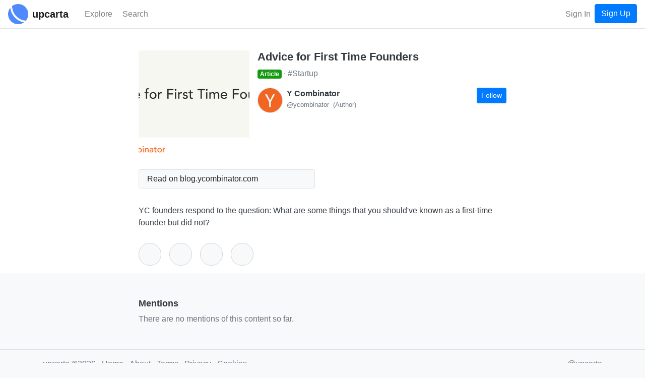

--- FILE ---
content_type: text/html; charset=utf-8
request_url: https://www.upcarta.com/resources/215-advice-for-first-time-founders
body_size: 3956
content:
<!DOCTYPE html>
<html lang="en">
  <head>
    <meta charset="utf-8">
    <meta http-equiv="X-UA-Compatible" content="IE=edge">
    <meta name="viewport" content="width=device-width, initial-scale=1.0">
    <title>Advice for First Time Founders | article by Y Combinator - Upcarta</title>

    <meta name="description" content="YC founders respond to the question: What are some things that you should&#39;ve known as a first-time founder but did not?">
    <meta property="og:image" content="https://dzxvl9yos1z5q.cloudfront.net/uploads/contents/images/215/thumb.png?v=63809131103">

      <meta name="twitter:card" content="summary">
      <meta property="twitter:title" content="Advice for First Time Founders | article by Y Combinator">


      <meta property="twitter:description" content="YC founders respond to the question: What are some things that you should&#39;ve known as a first-time founder but did not?">


      <meta property="twitter:image" content="https://dzxvl9yos1z5q.cloudfront.net/uploads/contents/images/215/thumb.png?v=63809131103">

    <link phx-track-static rel="stylesheet" href="/assets/app-5b9d03ae2e00a3249eefa1ec6c00afef.css?vsn=d">

    <link rel="apple-touch-icon" sizes="57x57" href="/apple-icon-57x57.png">
    <link rel="apple-touch-icon" sizes="60x60" href="/apple-icon-60x60.png">
    <link rel="apple-touch-icon" sizes="72x72" href="/apple-icon-72x72.png">
    <link rel="apple-touch-icon" sizes="76x76" href="/apple-icon-76x76.png">
    <link rel="apple-touch-icon" sizes="114x114" href="/apple-icon-114x114.png">
    <link rel="apple-touch-icon" sizes="120x120" href="/apple-icon-120x120.png">
    <link rel="apple-touch-icon" sizes="144x144" href="/apple-icon-144x144.png">
    <link rel="apple-touch-icon" sizes="152x152" href="/apple-icon-152x152.png">
    <link rel="apple-touch-icon" sizes="180x180" href="/apple-icon-180x180.png">
    <link rel="icon" type="image/png" sizes="192x192" href="/android-icon-192x192.png">
    <link rel="icon" type="image/png" sizes="32x32" href="/favicon-32x32.png">
    <link rel="icon" type="image/png" sizes="96x96" href="/favicon-96x96.png">
    <link rel="icon" type="image/png" sizes="16x16" href="/favicon-16x16.png">
    <link rel="manifest" href="/manifest.json">
    <meta name="msapplication-TileColor" content="#ffffff">
    <meta name="msapplication-TileImage" content="/ms-icon-144x144.png">
    <meta name="theme-color" content="#ffffff">
<meta content="MBAsUClxFxUgewcGHEV0BHwWQBUIYml_qFO6a6qRaId7d35p3tq-Z4X4" name="csrf-token">
    <!-- Google Tag Manager -->
    <script>(function(w,d,s,l,i){w[l]=w[l]||[];w[l].push({'gtm.start':
    new Date().getTime(),event:'gtm.js'});var f=d.getElementsByTagName(s)[0],
    j=d.createElement(s),dl=l!='dataLayer'?'&l='+l:'';j.async=true;j.src=
    'https://www.googletagmanager.com/gtm.js?id='+i+dl;f.parentNode.insertBefore(j,f);
    })(window,document,'script','dataLayer','GTM-PJWXW8M');</script>
    <!-- End Google Tag Manager -->

    <script src="https://kit.fontawesome.com/13308f534b.js" crossorigin="anonymous"></script>

  </head>

  <body class="bg-light" id="app">

    <!-- Google Tag Manager (noscript) -->
    <noscript><iframe src="https://www.googletagmanager.com/ns.html?id=GTM-PJWXW8M" height="0" width="0" style="display:none;visibility:hidden"></iframe></noscript>
    <!-- End Google Tag Manager (noscript) -->
<div data-phx-main data-phx-session="SFMyNTY.[base64].XLpBVFdbhiOfOc4j1PWLxxMOJFRTDKBRQg82VE0oNcs" data-phx-static="SFMyNTY.g2gDaAJhBXQAAAADdwJpZG0AAAAUcGh4LUdJdlRnV3d6aUQ4bi1wd0J3CmFzc2lnbl9uZXdsAAAAAXcMY3VycmVudF91c2VyancFZmxhc2h0AAAAAG4GANn-G9GbAWIAAVGA.XPK0UgPBysDWOvE6wfp5PzhQoM97uSPGlrfT1nD3AWg" id="phx-GIvTgWwziD8n-pwB"><wrapper class="d-flex flex-column min-vh-100">
  <header>
    <nav class="navbar navbar-expand navbar-light fixed-top border-bottom bg-white justify-content-between">
      <a href="/" data-phx-link="redirect" data-phx-link-state="push" class="mr-3 mr-sm-2">
        <img src="https://d2pkquu5nyzauv.cloudfront.net/images/upcarta_logo-adf5442dc525a85f03343d2f223d0e66.png?vsn=d" height="40" width="40" class="">
      </a>
      <a href="/" data-phx-link="redirect" data-phx-link-state="push" class="navbar-brand mr-4 pt-0 pb-0 d-none d-sm-inline-block">
        <span style="font-size: 20px;font-weight: 600;">upcarta</span>
      </a>

      <div class="d-flex flex-row order-3">

        <button class="navbar-toggler order-3 " type="button" data-toggle="collapse" data-target="#navbarCollapse" aria-controls="navbarCollapse" aria-expanded="false" aria-label="Toggle navigation">
          <span class="navbar-toggler-icon"></span>
        </button>

        <ul class="navbar-nav order-2 flex-row flex-nowrap ml-auto">

            <li class="nav-item">
<a class="nav-link" href="/signin">Sign In</a>
            </li>
            <li class="nav-item">
<a class="btn btn-primary" href="/signup">Sign Up</a>
            </li>

        </ul>

      </div>

      <div class="collapse navbar-collapse order-2" id="navbarCollapse">

        <ul class="navbar-nav mr-auto">

          <li class="nav-item mr-2 mr-sm-1 "> 
            <a href="/explore" data-phx-link="redirect" data-phx-link-state="push" class="nav-link">
              <i class='far fa-compass fa-lg'></i> <span class="d-none d-md-inline-block">Explore</span>
            </a>

          </li>

          <li class="nav-item ">
            <a class="nav-link" href="#" phx-click="open_search">
              <i class="fas fa-search fa-lg"></i> <span class="d-none d-md-inline-block">Search</span>
            </a>
          </li>
        </ul>

      </div>

    </nav>
  </header>

  <main role="main" class="flex-fill mb-5">
    <div class="">








































<div class="container-fluid pr-0 pl-0" id="content-view-215">
  
    <div class="page-header bg-white border-bottom">
      <div class="container-md container-fluid">
        <div class="row text-dark">
          <div class="col-lg-8 offset-lg-2">
            <div class="d-flex flex-column">

  

  <div class="d-flex flex-md-row flex-column mb-3">
    
      <div class="d-flex justify-content-center mr-3 mb-md-0 mb-3"><div>
  <img src="https://dzxvl9yos1z5q.cloudfront.net/uploads/contents/images/215/thumb.png?v=63809131103" class="content-image-view" style="" alt="">
</div></div>
    
    <div class="d-flex flex-column flex-fill">
      <div><h4>Advice for First Time Founders</h4></div>
      <div class="mb-3">
        <ul class="custom-list text-secondary mb-0">
          
            <li class="custom-list-inline mt-1 mb-1">
              <span class=" badge badge-primary badge-article"><i class="far fa-newspaper"></i> Article</span>
            </li>
          
          
          
            <li class="custom-list-inline text-decoration-none">
              
                <a href="/topics/startup" data-phx-link="redirect" data-phx-link-state="push" class="text-decoration-none text-secondary d-inline-block">
                  #Startup
                </a>
              
            </li>
          
        </ul>
      </div>
      
      <div class="">
        
          <div id="entity_141" class="mb-3 text-dark d-flex">
  <div class="d-flex flex-fill">
    <div class="mr-2">
      
        <a href="/profile/ycombinator" data-phx-link="redirect" data-phx-link-state="push" class="text-decoration-none">
          <img src="https://dzxvl9yos1z5q.cloudfront.net/uploads/avatars/141/small.png?v=63744149797" class="avatar-mid">
        </a>
      
    </div>
    <div class="d-flex flex-column flex-fill">
      <div class="d-flex justify-content-between">
        
          <a href="/profile/ycombinator" data-phx-link="redirect" data-phx-link-state="push" class="text-decoration-none text-dark">
            <div class="d-flex flex-column">
              <div class="overflow-text-1x"><b>Y Combinator</b></div>
              <div class="d-flex flex-row overflow-text-1x">
                <div class="text-secondary small">@ycombinator</div>
                
              
                <div class="text-secondary small ml-2">(Author)</div>
              
            
              </div>
            </div>
          </a>
        
        
          <div>
            <button class="btn btn-primary btn-sm ml-md-1" phx-click="login" phx-value-login-resource="follow_profile" phx-value-login-id="ycombinator">Follow</button>
          </div>
        
      </div>
      <div class="d-flex">
        <div class="text-secondary overflow-text-1x small text-break break-text"></div>
      </div>
    </div>
  </div>
</div>
        
      </div>
    </div>
  </div>

  <div class="d-none">
    <div class="d-flex flex-wrap text-break break-text mb-3">
      <a href="/refer/Pi-1x6E3KHuL7j9B" target="_blank" class="btn btn-sm btn-outline-primary d-flex mr-2">
        <div class="d-flex flex-row align-items-center">
          
          <div class="d-flex mr-1"><i class="fas fa-globe "></i></div>
          <div class="d-flex align-items-center">
            blog.ycombinator.com
            <i class="fas fa-external-link-alt ml-1 fa-sm"></i>
          </div>
        </div>
      </a>
    </div>
  </div>

  
    
      <div class="row mb-3">
        
        
          <div class="col-sm-6 content-link-action">
            <div class="">
  <a href="/refer/Pi-1x6E3KHuL7j9B" target="_blank" class="btn btn-light border btn-block btn-content-link overflow-text-2x">
    <div class="d-flex justify-content-between align-items-center">
      <div class="d-flex align-items-center flex-row">
        <div>
          <i class="fas fa-globe  fa-2x mr-1 fa-fw"></i>
        </div>
        <div class="d-flex flex-column">
          <div class="d-flex justify-content-start">
            <div class="text-wrap">
              
              
                
                  Read on
                
                blog.ycombinator.com
              
            </div>
          </div>
          <div class="small d-flex flex-row justify-content-start">
            <div class="overflow-text-1x">
              

              
            </div>
          </div>
        </div>
      </div>
      <div class="">
        <i class="fas fa-external-link-alt fa-sm"></i>
      </div>
    </div>
  </a>
</div>
          </div>
        
      </div>
    
  

  

  <div class="d-flex flex-row flex-wrap small">
    
    
    
    
    
      <div class="mr-3 d-none">
        <!--
        <.link class="text-decoration-none text-dark" navigate={Routes.app_content_new_show_path(@socket, :notes, @content)}>
          <span class="font-weight-bolder">0</span>
          <span>Notes</span>
        </.link>
        -->
      </div>
    
  </div>

  
    <div class="text-dark text-break break-text mt-3">
      <div class="text-break break-text">
  
    <div id="text_section_entity_description" phx-hook="HTMLText">
      <p>YC founders respond to the question: What are some things that you should&#39;ve known as a first-time founder but did not?</p>

    </div>
  
</div>
    </div>
  

  

  <div class="d-flex btn-toolbar mt-1 mb-3">
    

      <div class="mr-3 mt-2 d-none">
        <a href="#" class="text-decoration-none text-dark" phx-click="login" phx-value-login-id="215" phx-value-login-resource="post">
          <div class="d-flex flex-column justify-content-center align-items-center">
            <div><button class="btn btn-lg btn-light btn-circle btn-outline btn-content-action" phx-hook="Tooltip" data-title="Quick Recommend" data-toggle="tooltiplv" data-placement="bottom" id="quick_reco_tooltip"><i class="far fa-star"></i></button></div>
            <div class="small d-none">Recommend</div>
          </div>
        </a>
      </div>

      <div class="mr-3 mt-2">
        <a href="#" class="text-decoration-none text-dark" phx-click="login" phx-value-login-id="215" phx-value-login-resource="post">
          <div class="d-flex flex-column justify-content-center align-items-center">
            <div><button class="btn btn-lg btn-light btn-circle btn-outline btn-content-action" phx-hook="Tooltip" data-title="Share in a Post" data-toggle="tooltiplv" data-placement="bottom" id="post_tooltip"><i class="far fa-edit"></i></button></div>
            <div class="small d-none">Post</div>
          </div>
        </a>
      </div>
      <div class="mr-3 mt-2">
        <a href="#" class="text-decoration-none text-dark" phx-click="login" phx-value-login-id="215" phx-value-login-resource="save_content">
          <div class="d-flex flex-column justify-content-center align-items-center">
            <div><button class="btn btn-lg btn-light btn-circle btn-outline btn-content-action" phx-hook="Tooltip" data-title="Save for Later" data-toggle="tooltiplv" data-placement="bottom" id="save_tooltip"><i class="far fa-bookmark"></i></button></div>
            <div class="d-none small">Save</div>
          </div>
        </a>
      </div>
      <div class="mr-3 mt-2">
        <a href="#" class="text-decoration-none text-dark" phx-click="login" phx-value-login-id="215" phx-value-login-resource="complete_content">
          <div class="d-flex flex-column justify-content-center align-items-center">
            <div><button class="btn btn-lg btn-light btn-circle btn-outline btn-content-action" phx-hook="Tooltip" data-title="Mark as Completed" data-toggle="tooltiplv" data-placement="bottom" id="complete_tooltip"><i class="fas fa-check"></i></button></div>
            <div class="d-none small">Complete</div>
          </div>
        </a>
      </div>
      <div class="mr-3 mt-2">
        <a href="#" class="text-decoration-none text-dark" phx-click="login" phx-value-login-id="215" phx-value-login-resource="add_content_to_collection">
          <div class="d-flex flex-column justify-content-center align-items-center">
            <div><button class="btn btn-lg btn-light btn-circle btn-outline btn-content-action" phx-hook="Tooltip" data-title="Add to Collection" data-toggle="tooltiplv" data-placement="bottom" id="collect_tooltip"><i class="fas fa-list"></i></button></div>
            <div class="d-none small">Collect</div>
          </div>
        </a>
      </div>
    
  </div>
</div>
          </div>
        </div>
      </div>
    </div>

    <div class="container-md">
      <div class="row text-dark">
        <div class="col-lg-8 offset-lg-2">
          <div>
  

  

  <div class="d-flex justify-content-between mt-5 align-items-center">
    <h6 class="text-dark">Mentions</h6>
    
  </div>
  
    <div class="d-flex text-secondary">There are no mentions of this content so far.</div>
  

  

  

  
</div>
        </div>
      </div>
    </div>
  

  
</div>




    </div>
  </main>

    <footer class="footer bg-light border-top mt-auto py-3">
      <div class="container text-secondary">

        <div class="d-flex justify-content-between flex-wrap">

          <div>
            <ul class="list-inline list-inline-card mb-0 pb-0 mr-2">
              <li class="list-inline-item">
                <span class="">upcarta &copy;2026<!--&nbsp;|--></span>
              </li>
              <li class="list-inline-item">

                  <a href="/" data-phx-link="redirect" data-phx-link-state="push" class="text-decoration-none text-secondary">Home</a>

              </li>
              <li class="list-inline-item">
                <a href="/about" data-phx-link="redirect" data-phx-link-state="push" class="text-decoration-none text-secondary">About</a>
              </li>

              <li class="list-inline-item">
                <a href="/terms" target="_blank" class="text-decoration-none text-secondary">
                  Terms
                </a>
              </li>
              <li class="list-inline-item">
                <a href="/privacy" target="_blank" class="text-decoration-none text-secondary">
                  Privacy
                </a>
              </li>
              <li class="list-inline-item">
                <a href="/cookies" target="_blank" class="text-decoration-none text-secondary">
                  Cookies
                </a>
              </li>

            </ul>
          </div>

          <div>
            <ul class="list-inline list-inline-card mb-0 pb-0">
              <li class="list-inline-item">
<a class="text-decoration-none text-secondary" href="https://twitter.com/upcarta" target="_blank">
                  <i class="fab fa-twitter text-dark"></i> @upcarta
</a>
              </li>
            </ul>
          </div>

        </div>

      </div>
    </footer>

</wrapper></div>
    <script defer phx-track-static type="text/javascript" src="/assets/app-1d0adc3cc04e0dd583381b3ca8c1aae1.js?vsn=d"></script>

  </body>
</html>